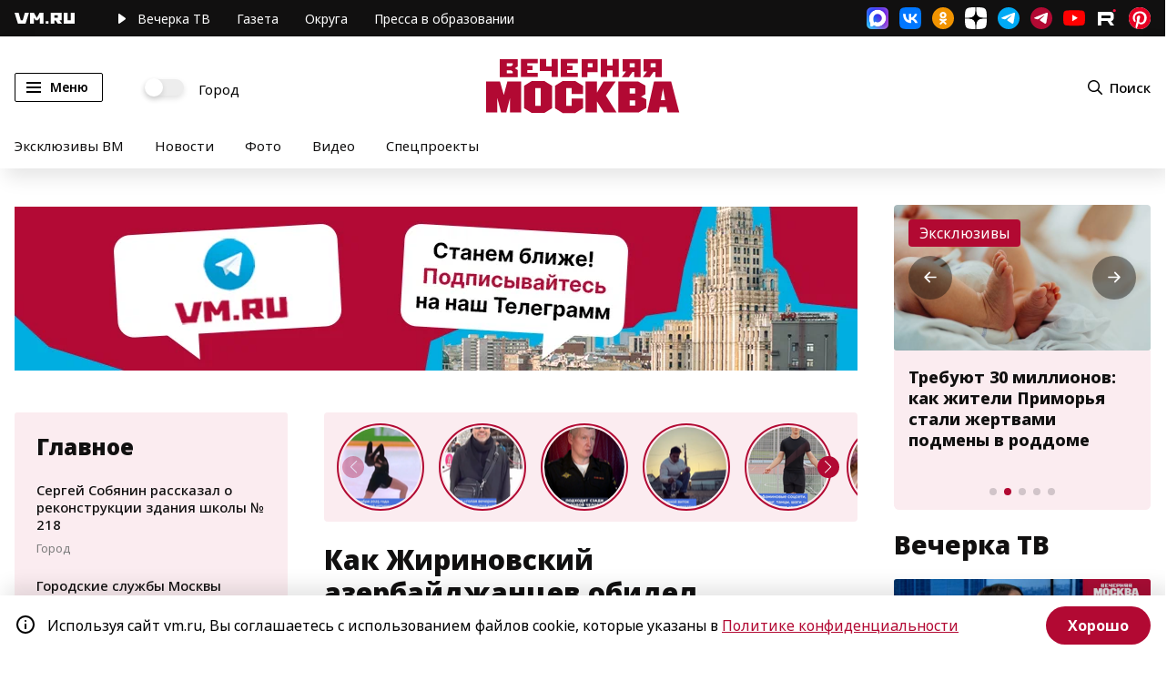

--- FILE ---
content_type: application/javascript
request_url: https://smi2.ru/counter/settings?payload=CN7YARigt7TUvzM6JDQ4NTE0NGMyLWY3NjEtNGJkMy1hNmUxLWFlY2UyZGVhZjljOQ&cb=_callbacks____0mkv7za57
body_size: 1513
content:
_callbacks____0mkv7za57("[base64]");